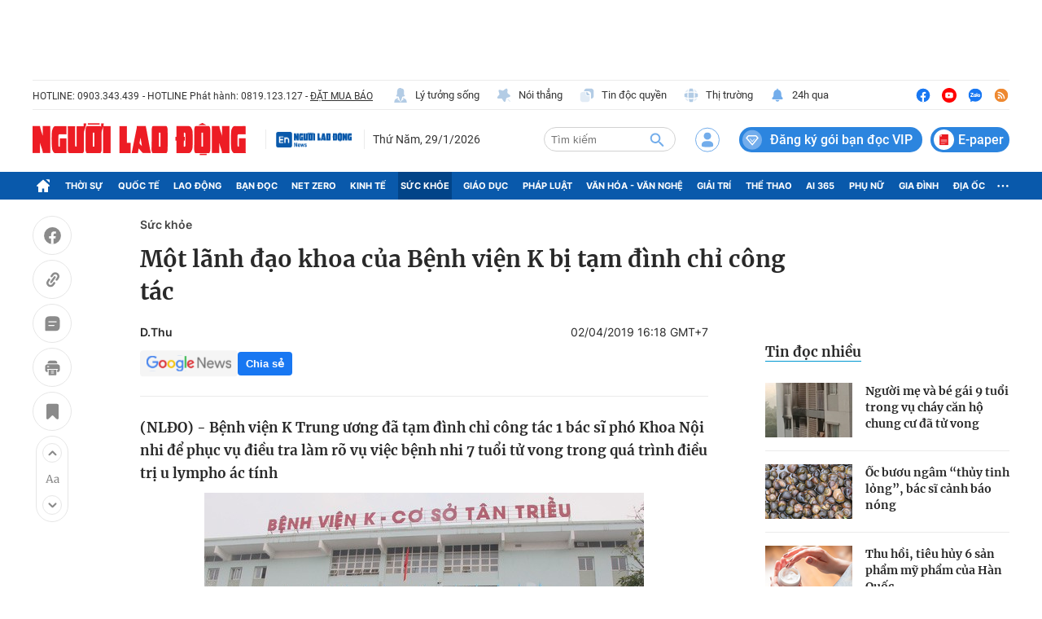

--- FILE ---
content_type: text/html; charset=utf-8
request_url: https://nld.com.vn/detail-most-view-1961050.htm
body_size: 2023
content:
<div class="box-category" data-layout="29" data-cd-key=siteid196:highestviewnews:zoneid1961050hour24 data-cd-top=5>
        <div class="box-category-top">
            <h2 class="title-category">
                <a class="box-category-title" href="javascript:;" rel="nofollow" title="Tin đọc nhiều">
                    Tin đọc nhiều
                </a>
            </h2>
        </div>
        <div class="box-category-middle">
                            <div class="box-category-item" data-id="196260127123356433"   >
                    <a class="box-category-link-with-avatar img-resize" href="/be-gai-9-tuoi-trong-vu-chay-can-ho-chung-cu-ehome-s-tu-vong-thuong-tam-196260127123356433.htm" data-newstype="0"
                title="Người mẹ và bé gái 9 tuổi trong vụ cháy căn hộ chung cư đã tử vong"  >
                                    <img data-type="avatar"  
                        src="https://nld.mediacdn.vn/zoom/107_67/291774122806476800/2026/1/27/edit-z74621347776758bc156f84496fff37ebef359b4445e6b-1769491921648732927822-202-0-672-752-crop-1769491974580295220000.jpeg"
                        alt="Người mẹ và bé gái 9 tuổi trong vụ cháy căn hộ chung cư đã tử vong" loading=lazy
                        class="box-category-avatar">
                            </a>
        
        <div class="box-category-content">
            <h3 class="box-category-title-text">
                <a data-type="title" data-linktype="newsdetail" data-id="196260127123356433"
                    class="box-category-link-title" data-type="0"
                    data-newstype="0" href="/be-gai-9-tuoi-trong-vu-chay-can-ho-chung-cu-ehome-s-tu-vong-thuong-tam-196260127123356433.htm"
                    title="Người mẹ và bé gái 9 tuổi trong vụ cháy căn hộ chung cư đã tử vong"

                   >Người mẹ và bé gái 9 tuổi trong vụ cháy căn hộ chung cư đã tử vong</a>
                </h3>

                
                
                    </div>

        </div>
                            <div class="box-category-item" data-id="196260128111358358"   >
                    <a class="box-category-link-with-avatar img-resize" href="/oc-buou-ngam-thuy-tinh-long-bac-si-canh-bao-nong-196260128111358358.htm" data-newstype="0"
                title="Ốc bươu ngâm “thủy tinh lỏng”, bác sĩ cảnh báo nóng"  >
                                    <img data-type="avatar"  
                        src="https://nld.mediacdn.vn/zoom/107_67/291774122806476800/2026/1/28/anh-man-hinh-2026-01-28-luc-110829-17695733413952039238248-0-0-724-1158-crop-1769573541988455616436.png"
                        alt="Ốc bươu ngâm “thủy tinh lỏng”, bác sĩ cảnh báo nóng" loading=lazy
                        class="box-category-avatar">
                            </a>
        
        <div class="box-category-content">
            <h3 class="box-category-title-text">
                <a data-type="title" data-linktype="newsdetail" data-id="196260128111358358"
                    class="box-category-link-title" data-type="0"
                    data-newstype="0" href="/oc-buou-ngam-thuy-tinh-long-bac-si-canh-bao-nong-196260128111358358.htm"
                    title="Ốc bươu ngâm “thủy tinh lỏng”, bác sĩ cảnh báo nóng"

                   >Ốc bươu ngâm “thủy tinh lỏng”, bác sĩ cảnh báo nóng</a>
                </h3>

                
                
                    </div>

        </div>
                            <div class="box-category-item" data-id="196260129093544744"   >
                    <a class="box-category-link-with-avatar img-resize" href="/thu-hoi-tieu-huy-6-san-pham-my-pham-cua-han-quoc-196260129093544744.htm" data-newstype="0"
                title="Thu hồi, tiêu hủy 6 sản phẩm mỹ phẩm của Hàn Quốc"  >
                                    <img data-type="avatar"  
                        src="https://nld.mediacdn.vn/zoom/107_67/291774122806476800/2026/1/29/screenshot-2026-01-29-at-093105-17696538753772142765665-12-0-585-916-crop-1769653878930328342475.png"
                        alt="Thu hồi, tiêu hủy 6 sản phẩm mỹ phẩm của Hàn Quốc" loading=lazy
                        class="box-category-avatar">
                            </a>
        
        <div class="box-category-content">
            <h3 class="box-category-title-text">
                <a data-type="title" data-linktype="newsdetail" data-id="196260129093544744"
                    class="box-category-link-title" data-type="0"
                    data-newstype="0" href="/thu-hoi-tieu-huy-6-san-pham-my-pham-cua-han-quoc-196260129093544744.htm"
                    title="Thu hồi, tiêu hủy 6 sản phẩm mỹ phẩm của Hàn Quốc"

                   >Thu hồi, tiêu hủy 6 sản phẩm mỹ phẩm của Hàn Quốc</a>
                </h3>

                
                
                    </div>

        </div>
                            <div class="box-category-item" data-id="196260129091929421"   >
                    <a class="box-category-link-with-avatar img-resize" href="/ngo-doc-khi-co-chong-tu-vong-vo-nguy-kich-196260129091929421.htm" data-newstype="0"
                title="Ngộ độc khí CO, chồng tử vong, vợ nguy kịch"  >
                                    <img data-type="avatar"  
                        src="https://nld.mediacdn.vn/zoom/107_67/291774122806476800/2026/1/29/f0ff7c36-6472-45fc-bc75-f7b6fbfa2acbmceclip0-1769652247454-17696522477271781392325-44-0-507-741-crop-17696527558131505700228.jpg"
                        alt="Ngộ độc khí CO, chồng tử vong, vợ nguy kịch" loading=lazy
                        class="box-category-avatar">
                            </a>
        
        <div class="box-category-content">
            <h3 class="box-category-title-text">
                <a data-type="title" data-linktype="newsdetail" data-id="196260129091929421"
                    class="box-category-link-title" data-type="0"
                    data-newstype="0" href="/ngo-doc-khi-co-chong-tu-vong-vo-nguy-kich-196260129091929421.htm"
                    title="Ngộ độc khí CO, chồng tử vong, vợ nguy kịch"

                   >Ngộ độc khí CO, chồng tử vong, vợ nguy kịch</a>
                </h3>

                
                
                    </div>

        </div>
                            <div class="box-category-item" data-id="196260127084452103"   >
                    <a class="box-category-link-with-avatar img-resize" href="/tphcm-nguoi-lam-viec-tai-tram-y-te-xa-duoc-phu-cap-7-9-trieu-dong-thang-196260127084452103.htm" data-newstype="0"
                title="TPHCM: Người làm việc tại trạm y tế xã được phụ cấp 7-9 triệu đồng/tháng?"  >
                                    <img data-type="avatar"  
                        src="https://nld.mediacdn.vn/zoom/107_67/291774122806476800/2026/1/27/tram-y-te-phuong-an-dong-1769477860836937258599-0-0-1600-2560-crop-1769478173461655427059.jpg"
                        alt="TPHCM: Người làm việc tại trạm y tế xã được phụ cấp 7-9 triệu đồng/tháng?" loading=lazy
                        class="box-category-avatar">
                            </a>
        
        <div class="box-category-content">
            <h3 class="box-category-title-text">
                <a data-type="title" data-linktype="newsdetail" data-id="196260127084452103"
                    class="box-category-link-title" data-type="0"
                    data-newstype="0" href="/tphcm-nguoi-lam-viec-tai-tram-y-te-xa-duoc-phu-cap-7-9-trieu-dong-thang-196260127084452103.htm"
                    title="TPHCM: Người làm việc tại trạm y tế xã được phụ cấp 7-9 triệu đồng/tháng?"

                   >TPHCM: Người làm việc tại trạm y tế xã được phụ cấp 7-9 triệu đồng/tháng?</a>
                </h3>

                
                
                    </div>

        </div>
                    </div>
    </div>
<!--u: 30/01/2026 01:56:32 -->

--- FILE ---
content_type: text/html; charset=UTF-8
request_url: https://auto-load-balancer.likr.tw/api/get_client_ip.php
body_size: -137
content:
"3.144.48.57"

--- FILE ---
content_type: image/svg+xml
request_url: https://static.mediacdn.vn/nld.com.vn/image/icon-fb.svg
body_size: 110
content:
<svg width="28" height="29" viewBox="0 0 28 29" fill="none" xmlns="http://www.w3.org/2000/svg">
    <circle cx="14.0002" cy="14.8359" r="11.6667" fill="#1877F2" />
    <path d="M18.0553 18.772L18.539 15.6288H15.5131V13.5891C15.5131 12.7292 15.9359 11.8909 17.2911 11.8909H18.6668V9.21497C18.6668 9.21497 17.4183 9.00259 16.2246 9.00259C13.7325 9.00259 12.1037 10.5079 12.1037 13.2332V15.6288H9.3335V18.772H12.1037V26.3705C12.6592 26.4574 13.2284 26.5026 13.8084 26.5026C14.3884 26.5026 14.9576 26.4574 15.5131 26.3705V18.772H18.0553Z" fill="white" />
</svg>
